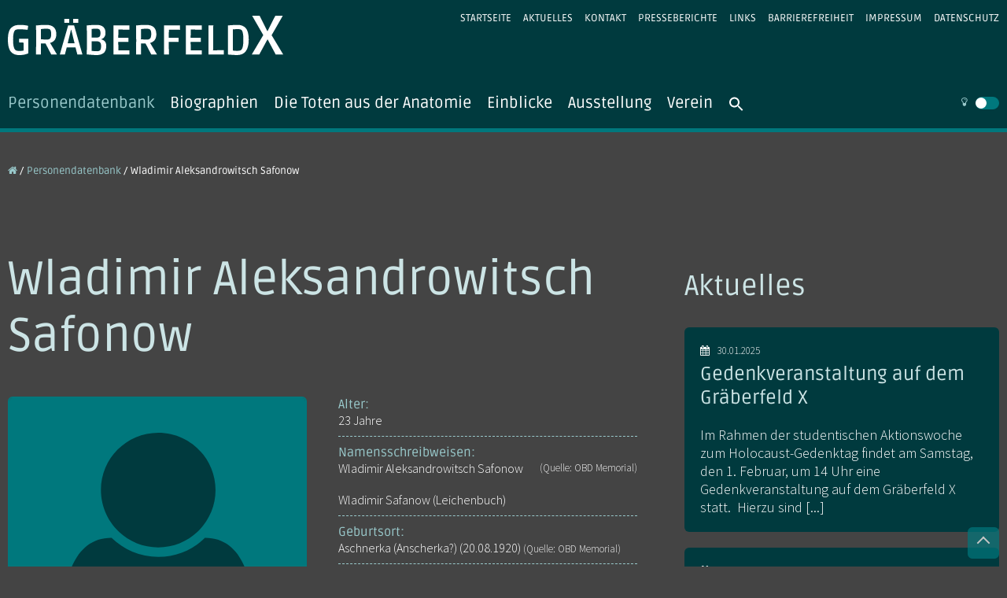

--- FILE ---
content_type: text/html; charset=UTF-8
request_url: https://graeberfeldx.de/personen/wladimir-aleksandrowitsch-safonow/
body_size: 9167
content:
<!DOCTYPE html>
<!--
*********************************************************************************
* So, du hast es also in den Quelltext geschafft,                               *
* vielleicht weil dir ein Fehler in der Website-Programmierung aufgefallen ist? *
* Oder weil du wissen willst, wer die Seiten gestaltet hat? In beiden Fällen    *
* freue ich mich, wenn du mich kontaktierst.                                    *
*                                                                               *
* WEBDESIGN & CODING:                                                           *
* MATTHIAS LEHR – KOMMUNIKATIONSDESIGN                                          *
* Karlsruhe, 2021                                                               *
* info@matthiaslehr.de                                                          *
*********************************************************************************
-->
<html lang="de">
<head>
<meta charset="UTF-8">
<meta http-equiv="X-UA-Compatible" content="IE=edge">
<meta name="viewport" content="width=device-width, initial-scale=1.0">
<meta name="HandheldFriendly" content="true">
<meta name="keywords" content="Gräberfeld X, Tübingen, Forschung, Nationalsozialismus">
<meta name="description" content="Website des gemeinsamen Forschungsprojekts »Gräberfeld X« von Stadt und Universität Tübingen.">
<link rel="profile" href="http://gmpg.org/xfn/11">
<link rel="apple-touch-icon" href="https://graeberfeldx.de/cms/wp-content/themes/gfx_newest/images/apple-icon.png">
<link rel="android-touch-icon" href="https://graeberfeldx.de/cms/wp-content/themes/gfx_newest/images/android-icon.png">
<link rel="icon" href="https://graeberfeldx.de/cms/wp-content/themes/gfx_newest/images/favicon.ico">
<title>Wladimir Aleksandrowitsch Safonow &#8211; Gräberfeld X</title>
<meta name='robots' content='max-image-preview:large' />
<style>img:is([sizes="auto" i], [sizes^="auto," i]) { contain-intrinsic-size: 3000px 1500px }</style>
<link rel='stylesheet' id='wp-block-library-css' href='//graeberfeldx.de/cms/wp-content/cache/wpfc-minified/kp6igvqa/fqf5r.css' type='text/css' media='all' />
<style id='classic-theme-styles-inline-css' type='text/css'>
/*! This file is auto-generated */
.wp-block-button__link{color:#fff;background-color:#32373c;border-radius:9999px;box-shadow:none;text-decoration:none;padding:calc(.667em + 2px) calc(1.333em + 2px);font-size:1.125em}.wp-block-file__button{background:#32373c;color:#fff;text-decoration:none}
</style>
<style id='global-styles-inline-css' type='text/css'>
:root{--wp--preset--aspect-ratio--square: 1;--wp--preset--aspect-ratio--4-3: 4/3;--wp--preset--aspect-ratio--3-4: 3/4;--wp--preset--aspect-ratio--3-2: 3/2;--wp--preset--aspect-ratio--2-3: 2/3;--wp--preset--aspect-ratio--16-9: 16/9;--wp--preset--aspect-ratio--9-16: 9/16;--wp--preset--color--black: #000000;--wp--preset--color--cyan-bluish-gray: #abb8c3;--wp--preset--color--white: #ffffff;--wp--preset--color--pale-pink: #f78da7;--wp--preset--color--vivid-red: #cf2e2e;--wp--preset--color--luminous-vivid-orange: #ff6900;--wp--preset--color--luminous-vivid-amber: #fcb900;--wp--preset--color--light-green-cyan: #7bdcb5;--wp--preset--color--vivid-green-cyan: #00d084;--wp--preset--color--pale-cyan-blue: #8ed1fc;--wp--preset--color--vivid-cyan-blue: #0693e3;--wp--preset--color--vivid-purple: #9b51e0;--wp--preset--gradient--vivid-cyan-blue-to-vivid-purple: linear-gradient(135deg,rgba(6,147,227,1) 0%,rgb(155,81,224) 100%);--wp--preset--gradient--light-green-cyan-to-vivid-green-cyan: linear-gradient(135deg,rgb(122,220,180) 0%,rgb(0,208,130) 100%);--wp--preset--gradient--luminous-vivid-amber-to-luminous-vivid-orange: linear-gradient(135deg,rgba(252,185,0,1) 0%,rgba(255,105,0,1) 100%);--wp--preset--gradient--luminous-vivid-orange-to-vivid-red: linear-gradient(135deg,rgba(255,105,0,1) 0%,rgb(207,46,46) 100%);--wp--preset--gradient--very-light-gray-to-cyan-bluish-gray: linear-gradient(135deg,rgb(238,238,238) 0%,rgb(169,184,195) 100%);--wp--preset--gradient--cool-to-warm-spectrum: linear-gradient(135deg,rgb(74,234,220) 0%,rgb(151,120,209) 20%,rgb(207,42,186) 40%,rgb(238,44,130) 60%,rgb(251,105,98) 80%,rgb(254,248,76) 100%);--wp--preset--gradient--blush-light-purple: linear-gradient(135deg,rgb(255,206,236) 0%,rgb(152,150,240) 100%);--wp--preset--gradient--blush-bordeaux: linear-gradient(135deg,rgb(254,205,165) 0%,rgb(254,45,45) 50%,rgb(107,0,62) 100%);--wp--preset--gradient--luminous-dusk: linear-gradient(135deg,rgb(255,203,112) 0%,rgb(199,81,192) 50%,rgb(65,88,208) 100%);--wp--preset--gradient--pale-ocean: linear-gradient(135deg,rgb(255,245,203) 0%,rgb(182,227,212) 50%,rgb(51,167,181) 100%);--wp--preset--gradient--electric-grass: linear-gradient(135deg,rgb(202,248,128) 0%,rgb(113,206,126) 100%);--wp--preset--gradient--midnight: linear-gradient(135deg,rgb(2,3,129) 0%,rgb(40,116,252) 100%);--wp--preset--font-size--small: 13px;--wp--preset--font-size--medium: 20px;--wp--preset--font-size--large: 36px;--wp--preset--font-size--x-large: 42px;--wp--preset--spacing--20: 0.44rem;--wp--preset--spacing--30: 0.67rem;--wp--preset--spacing--40: 1rem;--wp--preset--spacing--50: 1.5rem;--wp--preset--spacing--60: 2.25rem;--wp--preset--spacing--70: 3.38rem;--wp--preset--spacing--80: 5.06rem;--wp--preset--shadow--natural: 6px 6px 9px rgba(0, 0, 0, 0.2);--wp--preset--shadow--deep: 12px 12px 50px rgba(0, 0, 0, 0.4);--wp--preset--shadow--sharp: 6px 6px 0px rgba(0, 0, 0, 0.2);--wp--preset--shadow--outlined: 6px 6px 0px -3px rgba(255, 255, 255, 1), 6px 6px rgba(0, 0, 0, 1);--wp--preset--shadow--crisp: 6px 6px 0px rgba(0, 0, 0, 1);}:where(.is-layout-flex){gap: 0.5em;}:where(.is-layout-grid){gap: 0.5em;}body .is-layout-flex{display: flex;}.is-layout-flex{flex-wrap: wrap;align-items: center;}.is-layout-flex > :is(*, div){margin: 0;}body .is-layout-grid{display: grid;}.is-layout-grid > :is(*, div){margin: 0;}:where(.wp-block-columns.is-layout-flex){gap: 2em;}:where(.wp-block-columns.is-layout-grid){gap: 2em;}:where(.wp-block-post-template.is-layout-flex){gap: 1.25em;}:where(.wp-block-post-template.is-layout-grid){gap: 1.25em;}.has-black-color{color: var(--wp--preset--color--black) !important;}.has-cyan-bluish-gray-color{color: var(--wp--preset--color--cyan-bluish-gray) !important;}.has-white-color{color: var(--wp--preset--color--white) !important;}.has-pale-pink-color{color: var(--wp--preset--color--pale-pink) !important;}.has-vivid-red-color{color: var(--wp--preset--color--vivid-red) !important;}.has-luminous-vivid-orange-color{color: var(--wp--preset--color--luminous-vivid-orange) !important;}.has-luminous-vivid-amber-color{color: var(--wp--preset--color--luminous-vivid-amber) !important;}.has-light-green-cyan-color{color: var(--wp--preset--color--light-green-cyan) !important;}.has-vivid-green-cyan-color{color: var(--wp--preset--color--vivid-green-cyan) !important;}.has-pale-cyan-blue-color{color: var(--wp--preset--color--pale-cyan-blue) !important;}.has-vivid-cyan-blue-color{color: var(--wp--preset--color--vivid-cyan-blue) !important;}.has-vivid-purple-color{color: var(--wp--preset--color--vivid-purple) !important;}.has-black-background-color{background-color: var(--wp--preset--color--black) !important;}.has-cyan-bluish-gray-background-color{background-color: var(--wp--preset--color--cyan-bluish-gray) !important;}.has-white-background-color{background-color: var(--wp--preset--color--white) !important;}.has-pale-pink-background-color{background-color: var(--wp--preset--color--pale-pink) !important;}.has-vivid-red-background-color{background-color: var(--wp--preset--color--vivid-red) !important;}.has-luminous-vivid-orange-background-color{background-color: var(--wp--preset--color--luminous-vivid-orange) !important;}.has-luminous-vivid-amber-background-color{background-color: var(--wp--preset--color--luminous-vivid-amber) !important;}.has-light-green-cyan-background-color{background-color: var(--wp--preset--color--light-green-cyan) !important;}.has-vivid-green-cyan-background-color{background-color: var(--wp--preset--color--vivid-green-cyan) !important;}.has-pale-cyan-blue-background-color{background-color: var(--wp--preset--color--pale-cyan-blue) !important;}.has-vivid-cyan-blue-background-color{background-color: var(--wp--preset--color--vivid-cyan-blue) !important;}.has-vivid-purple-background-color{background-color: var(--wp--preset--color--vivid-purple) !important;}.has-black-border-color{border-color: var(--wp--preset--color--black) !important;}.has-cyan-bluish-gray-border-color{border-color: var(--wp--preset--color--cyan-bluish-gray) !important;}.has-white-border-color{border-color: var(--wp--preset--color--white) !important;}.has-pale-pink-border-color{border-color: var(--wp--preset--color--pale-pink) !important;}.has-vivid-red-border-color{border-color: var(--wp--preset--color--vivid-red) !important;}.has-luminous-vivid-orange-border-color{border-color: var(--wp--preset--color--luminous-vivid-orange) !important;}.has-luminous-vivid-amber-border-color{border-color: var(--wp--preset--color--luminous-vivid-amber) !important;}.has-light-green-cyan-border-color{border-color: var(--wp--preset--color--light-green-cyan) !important;}.has-vivid-green-cyan-border-color{border-color: var(--wp--preset--color--vivid-green-cyan) !important;}.has-pale-cyan-blue-border-color{border-color: var(--wp--preset--color--pale-cyan-blue) !important;}.has-vivid-cyan-blue-border-color{border-color: var(--wp--preset--color--vivid-cyan-blue) !important;}.has-vivid-purple-border-color{border-color: var(--wp--preset--color--vivid-purple) !important;}.has-vivid-cyan-blue-to-vivid-purple-gradient-background{background: var(--wp--preset--gradient--vivid-cyan-blue-to-vivid-purple) !important;}.has-light-green-cyan-to-vivid-green-cyan-gradient-background{background: var(--wp--preset--gradient--light-green-cyan-to-vivid-green-cyan) !important;}.has-luminous-vivid-amber-to-luminous-vivid-orange-gradient-background{background: var(--wp--preset--gradient--luminous-vivid-amber-to-luminous-vivid-orange) !important;}.has-luminous-vivid-orange-to-vivid-red-gradient-background{background: var(--wp--preset--gradient--luminous-vivid-orange-to-vivid-red) !important;}.has-very-light-gray-to-cyan-bluish-gray-gradient-background{background: var(--wp--preset--gradient--very-light-gray-to-cyan-bluish-gray) !important;}.has-cool-to-warm-spectrum-gradient-background{background: var(--wp--preset--gradient--cool-to-warm-spectrum) !important;}.has-blush-light-purple-gradient-background{background: var(--wp--preset--gradient--blush-light-purple) !important;}.has-blush-bordeaux-gradient-background{background: var(--wp--preset--gradient--blush-bordeaux) !important;}.has-luminous-dusk-gradient-background{background: var(--wp--preset--gradient--luminous-dusk) !important;}.has-pale-ocean-gradient-background{background: var(--wp--preset--gradient--pale-ocean) !important;}.has-electric-grass-gradient-background{background: var(--wp--preset--gradient--electric-grass) !important;}.has-midnight-gradient-background{background: var(--wp--preset--gradient--midnight) !important;}.has-small-font-size{font-size: var(--wp--preset--font-size--small) !important;}.has-medium-font-size{font-size: var(--wp--preset--font-size--medium) !important;}.has-large-font-size{font-size: var(--wp--preset--font-size--large) !important;}.has-x-large-font-size{font-size: var(--wp--preset--font-size--x-large) !important;}
:where(.wp-block-post-template.is-layout-flex){gap: 1.25em;}:where(.wp-block-post-template.is-layout-grid){gap: 1.25em;}
:where(.wp-block-columns.is-layout-flex){gap: 2em;}:where(.wp-block-columns.is-layout-grid){gap: 2em;}
:root :where(.wp-block-pullquote){font-size: 1.5em;line-height: 1.6;}
</style>
<link rel='stylesheet' id='ivory-search-styles-css' href='//graeberfeldx.de/cms/wp-content/cache/wpfc-minified/d4rxb38o/fqf5r.css' type='text/css' media='all' />
<link rel='stylesheet' id='search-filter-plugin-styles-css' href='//graeberfeldx.de/cms/wp-content/cache/wpfc-minified/fr4la4vv/fqf5r.css' type='text/css' media='all' />
<link rel='stylesheet' id='my_styles-css' href='//graeberfeldx.de/cms/wp-content/cache/wpfc-minified/1pr5ubyl/fqf5r.css' type='text/css' media='all' />
<script type="text/javascript" src="https://graeberfeldx.de/cms/wp-includes/js/jquery/jquery.min.js?ver=3.7.1" id="jquery-core-js"></script>
<script type="text/javascript" id="search-filter-plugin-build-js-extra">
/* <![CDATA[ */
var SF_LDATA = {"ajax_url":"https:\/\/graeberfeldx.de\/cms\/wp-admin\/admin-ajax.php","home_url":"https:\/\/graeberfeldx.de\/","extensions":[]};
/* ]]> */
</script>
<script type="text/javascript" src="https://graeberfeldx.de/cms/wp-content/plugins/search-filter-pro/public/assets/js/search-filter-build.min.js?ver=2.5.20" id="search-filter-plugin-build-js"></script>
<script type="text/javascript" src="https://graeberfeldx.de/cms/wp-content/plugins/search-filter-pro/public/assets/js/chosen.jquery.min.js?ver=2.5.20" id="search-filter-plugin-chosen-js"></script>
<link rel="https://api.w.org/" href="https://graeberfeldx.de/wp-json/" /><link rel="canonical" href="https://graeberfeldx.de/personen/wladimir-aleksandrowitsch-safonow/" />
<link rel="alternate" title="oEmbed (JSON)" type="application/json+oembed" href="https://graeberfeldx.de/wp-json/oembed/1.0/embed?url=https%3A%2F%2Fgraeberfeldx.de%2Fpersonen%2Fwladimir-aleksandrowitsch-safonow%2F" />
<link rel="alternate" title="oEmbed (XML)" type="text/xml+oembed" href="https://graeberfeldx.de/wp-json/oembed/1.0/embed?url=https%3A%2F%2Fgraeberfeldx.de%2Fpersonen%2Fwladimir-aleksandrowitsch-safonow%2F&#038;format=xml" />
<!-- Analytics by WP Statistics - https://wp-statistics.com -->
<style type="text/css" media="screen">.is-menu path.search-icon-path { fill: #ffffff;}body .popup-search-close:after, body .search-close:after { border-color: #ffffff;}body .popup-search-close:before, body .search-close:before { border-color: #ffffff;}</style>			<style type="text/css">
.is-form-id-2795 .is-search-submit:focus,
.is-form-id-2795 .is-search-submit:hover,
.is-form-id-2795 .is-search-submit,
.is-form-id-2795 .is-search-icon {
color: #ffffff !important;                        			}
.is-form-id-2795 .is-search-submit path {
fill: #ffffff !important;            	}
</style>
</head>
<body ontouchstart="" class="person-template-default single single-person postid-652 gfx_newest person-wladimir-aleksandrowitsch-safonow">
<div class="site-header">
<!-- MOBILE NAV -->
<nav class="navigation navigation--mobile">
<div class="nav-icon">
<span></span>
<span></span>
<span></span>
<div class="nav-icon__name">Menü</div>
</div>
<div class="container">
<ul id="menu-primary" class="menu"><li id="menu-item-839" class="menu-item menu-item-type-post_type menu-item-object-page menu-item-839 current-menu-item"><a href="https://graeberfeldx.de/personendatenbank/">Personendatenbank</a></li>
<li id="menu-item-217" class="menu-item menu-item-type-post_type menu-item-object-page menu-item-217"><a href="https://graeberfeldx.de/personendatenbank/biographien/">Biographien</a></li>
<li id="menu-item-46" class="menu-item menu-item-type-post_type menu-item-object-page menu-item-has-children menu-item-46"><a href="https://graeberfeldx.de/die-toten-aus-der-anatomie/">Die Toten aus der Anatomie</a>
<ul class="sub-menu">
<li id="menu-item-2676" class="menu-item menu-item-type-post_type menu-item-object-page menu-item-2676"><a href="https://graeberfeldx.de/die-toten-aus-der-anatomie/">Die Toten aus der Anatomie</a></li>
<li id="menu-item-106" class="menu-item menu-item-type-post_type menu-item-object-page menu-item-106"><a href="https://graeberfeldx.de/die-toten-aus-der-anatomie/insassen-des-arbeitshauses-vaihingen/">Insassen des »Arbeitshauses Vaihingen«</a></li>
<li id="menu-item-108" class="menu-item menu-item-type-post_type menu-item-object-page menu-item-108"><a href="https://graeberfeldx.de/die-toten-aus-der-anatomie/kriegsgefangene/">Kriegsgefangene</a></li>
<li id="menu-item-107" class="menu-item menu-item-type-post_type menu-item-object-page menu-item-107"><a href="https://graeberfeldx.de/die-toten-aus-der-anatomie/hingerichtete-und-exekutierte/">Hingerichtete und Exekutierte</a></li>
<li id="menu-item-105" class="menu-item menu-item-type-post_type menu-item-object-page menu-item-105"><a href="https://graeberfeldx.de/die-toten-aus-der-anatomie/gefaengnisinsassen/">Gefängnisinsassen</a></li>
<li id="menu-item-261" class="menu-item menu-item-type-post_type menu-item-object-page menu-item-261"><a href="https://graeberfeldx.de/die-toten-aus-der-anatomie/durch-suizid-verstorbene/">Durch Suizid Verstorbene</a></li>
<li id="menu-item-2019" class="menu-item menu-item-type-post_type menu-item-object-page menu-item-2019"><a href="https://graeberfeldx.de/die-toten-aus-der-anatomie/ortsarme/">»Ortsarme«</a></li>
</ul>
</li>
<li id="menu-item-83" class="menu-item menu-item-type-post_type menu-item-object-page menu-item-has-children menu-item-83"><a href="https://graeberfeldx.de/einblicke/">Einblicke</a>
<ul class="sub-menu">
<li id="menu-item-2686" class="menu-item menu-item-type-post_type menu-item-object-page menu-item-2686"><a href="https://graeberfeldx.de/einblicke/">Einblicke</a></li>
<li id="menu-item-2971" class="menu-item menu-item-type-post_type menu-item-object-page menu-item-2971"><a href="https://graeberfeldx.de/einblicke/das-graeberfeld-x-als-gedenkstaette/">Das Gräberfeld X als Gedenkstätte</a></li>
<li id="menu-item-2890" class="menu-item menu-item-type-post_type menu-item-object-page menu-item-2890"><a href="https://graeberfeldx.de/einblicke/gedenkveranstaltungen/">Gedenkenveranstaltungen</a></li>
<li id="menu-item-2681" class="menu-item menu-item-type-post_type menu-item-object-page menu-item-2681"><a href="https://graeberfeldx.de/einblicke/tagung-vernetztes-gedenken/">Tagung »Vernetztes Gedenken«</a></li>
<li id="menu-item-2181" class="menu-item menu-item-type-post_type menu-item-object-page menu-item-2181"><a href="https://graeberfeldx.de/einblicke/tagung-ns-opfer-probleme-und-potenziale-eines-erinnerungspolitischen-grundbegriffs/">Tagung »NS-Opfer«</a></li>
<li id="menu-item-144" class="menu-item menu-item-type-post_type menu-item-object-page menu-item-144"><a href="https://graeberfeldx.de/einblicke/anatomie-im-ns/">Anatomie im NS</a></li>
<li id="menu-item-464" class="menu-item menu-item-type-post_type menu-item-object-page menu-item-464"><a href="https://graeberfeldx.de/einblicke/human-remains/">Human Remains</a></li>
<li id="menu-item-2562" class="menu-item menu-item-type-post_type menu-item-object-page menu-item-2562"><a href="https://graeberfeldx.de/einblicke/archiv/">Archiv</a></li>
</ul>
</li>
<li id="menu-item-2632" class="menu-item menu-item-type-post_type menu-item-object-page menu-item-has-children menu-item-2632"><a href="https://graeberfeldx.de/ausstellung/">Ausstellung</a>
<ul class="sub-menu">
<li id="menu-item-2554" class="menu-item menu-item-type-post_type menu-item-object-page menu-item-2554"><a href="https://graeberfeldx.de/ausstellung/">»Entgrenzte Anatomie«</a></li>
<li id="menu-item-2555" class="menu-item menu-item-type-post_type menu-item-object-page menu-item-2555"><a href="https://graeberfeldx.de/ausstellung/katalog/">Katalog</a></li>
<li id="menu-item-2556" class="menu-item menu-item-type-post_type menu-item-object-page menu-item-2556"><a href="https://graeberfeldx.de/ausstellung/termine/">Termine</a></li>
<li id="menu-item-2675" class="menu-item menu-item-type-custom menu-item-object-custom menu-item-2675"><a href="/blog">Blog</a></li>
</ul>
</li>
<li id="menu-item-3200" class="menu-item menu-item-type-post_type menu-item-object-page menu-item-3200"><a href="https://graeberfeldx.de/initiative-erinnerungsort-graeberfeld-x/">Verein</a></li>
<li class=" astm-search-menu is-menu is-dropdown menu-item"><a href="#" role="button" aria-label="Search Icon Link"><svg width="20" height="20" class="search-icon" role="img" viewBox="2 9 20 5" focusable="false" aria-label="Search">
<path class="search-icon-path" d="M15.5 14h-.79l-.28-.27C15.41 12.59 16 11.11 16 9.5 16 5.91 13.09 3 9.5 3S3 5.91 3 9.5 5.91 16 9.5 16c1.61 0 3.09-.59 4.23-1.57l.27.28v.79l5 4.99L20.49 19l-4.99-5zm-6 0C7.01 14 5 11.99 5 9.5S7.01 5 9.5 5 14 7.01 14 9.5 11.99 14 9.5 14z"></path></svg></a><form data-min-no-for-search=1 data-result-box-max-height=400 data-form-id=2795 class="is-search-form is-form-style is-form-style-2 is-form-id-2795 is-ajax-search" action="https://graeberfeldx.de/" method="get" role="search" ><label for="is-search-input-2795"><span class="is-screen-reader-text">Search for:</span><input  type="search" id="is-search-input-2795" name="s" value="" class="is-search-input" placeholder="Suchbegriff eingeben" autocomplete=off /><span class="is-loader-image" style="display: none;background-image:url(https://graeberfeldx.de/cms/wp-content/plugins/add-search-to-menu/public/images/spinner.gif);" ></span></label><input type="hidden" name="id" value="2795" /></form></li></ul>				</div>
<div class="theme-switch">
<div class="switch"></div>
</div>
</nav>
<div class="wrapper">
<h1 class="brand">
<a class="brand__link" href="https://graeberfeldx.de/">
Gräberfeld X					</a>
</h1>
<!-- DESKTOP NAV -->
<nav class="navigation navigation--primary navigation--horizontal">
<ul id="menu-primary-1" class="menu"><li class="menu-item menu-item-type-post_type menu-item-object-page menu-item-839 current-menu-item"><a href="https://graeberfeldx.de/personendatenbank/">Personendatenbank</a></li>
<li class="menu-item menu-item-type-post_type menu-item-object-page menu-item-217"><a href="https://graeberfeldx.de/personendatenbank/biographien/">Biographien</a></li>
<li class="menu-item menu-item-type-post_type menu-item-object-page menu-item-has-children menu-item-46"><a href="https://graeberfeldx.de/die-toten-aus-der-anatomie/">Die Toten aus der Anatomie</a>
<ul class="sub-menu">
<li class="menu-item menu-item-type-post_type menu-item-object-page menu-item-2676"><a href="https://graeberfeldx.de/die-toten-aus-der-anatomie/">Die Toten aus der Anatomie</a></li>
<li class="menu-item menu-item-type-post_type menu-item-object-page menu-item-106"><a href="https://graeberfeldx.de/die-toten-aus-der-anatomie/insassen-des-arbeitshauses-vaihingen/">Insassen des »Arbeitshauses Vaihingen«</a></li>
<li class="menu-item menu-item-type-post_type menu-item-object-page menu-item-108"><a href="https://graeberfeldx.de/die-toten-aus-der-anatomie/kriegsgefangene/">Kriegsgefangene</a></li>
<li class="menu-item menu-item-type-post_type menu-item-object-page menu-item-107"><a href="https://graeberfeldx.de/die-toten-aus-der-anatomie/hingerichtete-und-exekutierte/">Hingerichtete und Exekutierte</a></li>
<li class="menu-item menu-item-type-post_type menu-item-object-page menu-item-105"><a href="https://graeberfeldx.de/die-toten-aus-der-anatomie/gefaengnisinsassen/">Gefängnisinsassen</a></li>
<li class="menu-item menu-item-type-post_type menu-item-object-page menu-item-261"><a href="https://graeberfeldx.de/die-toten-aus-der-anatomie/durch-suizid-verstorbene/">Durch Suizid Verstorbene</a></li>
<li class="menu-item menu-item-type-post_type menu-item-object-page menu-item-2019"><a href="https://graeberfeldx.de/die-toten-aus-der-anatomie/ortsarme/">»Ortsarme«</a></li>
</ul>
</li>
<li class="menu-item menu-item-type-post_type menu-item-object-page menu-item-has-children menu-item-83"><a href="https://graeberfeldx.de/einblicke/">Einblicke</a>
<ul class="sub-menu">
<li class="menu-item menu-item-type-post_type menu-item-object-page menu-item-2686"><a href="https://graeberfeldx.de/einblicke/">Einblicke</a></li>
<li class="menu-item menu-item-type-post_type menu-item-object-page menu-item-2971"><a href="https://graeberfeldx.de/einblicke/das-graeberfeld-x-als-gedenkstaette/">Das Gräberfeld X als Gedenkstätte</a></li>
<li class="menu-item menu-item-type-post_type menu-item-object-page menu-item-2890"><a href="https://graeberfeldx.de/einblicke/gedenkveranstaltungen/">Gedenkenveranstaltungen</a></li>
<li class="menu-item menu-item-type-post_type menu-item-object-page menu-item-2681"><a href="https://graeberfeldx.de/einblicke/tagung-vernetztes-gedenken/">Tagung »Vernetztes Gedenken«</a></li>
<li class="menu-item menu-item-type-post_type menu-item-object-page menu-item-2181"><a href="https://graeberfeldx.de/einblicke/tagung-ns-opfer-probleme-und-potenziale-eines-erinnerungspolitischen-grundbegriffs/">Tagung »NS-Opfer«</a></li>
<li class="menu-item menu-item-type-post_type menu-item-object-page menu-item-144"><a href="https://graeberfeldx.de/einblicke/anatomie-im-ns/">Anatomie im NS</a></li>
<li class="menu-item menu-item-type-post_type menu-item-object-page menu-item-464"><a href="https://graeberfeldx.de/einblicke/human-remains/">Human Remains</a></li>
<li class="menu-item menu-item-type-post_type menu-item-object-page menu-item-2562"><a href="https://graeberfeldx.de/einblicke/archiv/">Archiv</a></li>
</ul>
</li>
<li class="menu-item menu-item-type-post_type menu-item-object-page menu-item-has-children menu-item-2632"><a href="https://graeberfeldx.de/ausstellung/">Ausstellung</a>
<ul class="sub-menu">
<li class="menu-item menu-item-type-post_type menu-item-object-page menu-item-2554"><a href="https://graeberfeldx.de/ausstellung/">»Entgrenzte Anatomie«</a></li>
<li class="menu-item menu-item-type-post_type menu-item-object-page menu-item-2555"><a href="https://graeberfeldx.de/ausstellung/katalog/">Katalog</a></li>
<li class="menu-item menu-item-type-post_type menu-item-object-page menu-item-2556"><a href="https://graeberfeldx.de/ausstellung/termine/">Termine</a></li>
<li class="menu-item menu-item-type-custom menu-item-object-custom menu-item-2675"><a href="/blog">Blog</a></li>
</ul>
</li>
<li class="menu-item menu-item-type-post_type menu-item-object-page menu-item-3200"><a href="https://graeberfeldx.de/initiative-erinnerungsort-graeberfeld-x/">Verein</a></li>
<li class=" astm-search-menu is-menu is-dropdown menu-item"><a href="#" role="button" aria-label="Search Icon Link"><svg width="20" height="20" class="search-icon" role="img" viewBox="2 9 20 5" focusable="false" aria-label="Search">
<path class="search-icon-path" d="M15.5 14h-.79l-.28-.27C15.41 12.59 16 11.11 16 9.5 16 5.91 13.09 3 9.5 3S3 5.91 3 9.5 5.91 16 9.5 16c1.61 0 3.09-.59 4.23-1.57l.27.28v.79l5 4.99L20.49 19l-4.99-5zm-6 0C7.01 14 5 11.99 5 9.5S7.01 5 9.5 5 14 7.01 14 9.5 11.99 14 9.5 14z"></path></svg></a><form data-min-no-for-search=1 data-result-box-max-height=400 data-form-id=2795 class="is-search-form is-form-style is-form-style-2 is-form-id-2795 is-ajax-search" action="https://graeberfeldx.de/" method="get" role="search" ><label for="is-search-input-2795"><span class="is-screen-reader-text">Search for:</span><input  type="search" id="is-search-input-2795" name="s" value="" class="is-search-input" placeholder="Suchbegriff eingeben" autocomplete=off /><span class="is-loader-image" style="display: none;background-image:url(https://graeberfeldx.de/cms/wp-content/plugins/add-search-to-menu/public/images/spinner.gif);" ></span></label><input type="hidden" name="id" value="2795" /></form></li></ul>					<div class="theme-switch">
<div class="switch"></div>
</div>
</nav>
<nav class="navigation navigation--secondary navigation--horizontal">
<ul id="menu-secondary" class="menu"><li id="menu-item-155" class="menu-item menu-item-type-post_type menu-item-object-page menu-item-home menu-item-155"><a href="https://graeberfeldx.de/">Startseite</a></li>
<li id="menu-item-1922" class="menu-item menu-item-type-taxonomy menu-item-object-category menu-item-1922"><a href="https://graeberfeldx.de/aktuelles/">Aktuelles</a></li>
<li id="menu-item-171" class="menu-item menu-item-type-post_type menu-item-object-page menu-item-171"><a href="https://graeberfeldx.de/kontakt/">Kontakt</a></li>
<li id="menu-item-766" class="menu-item menu-item-type-post_type menu-item-object-page menu-item-766"><a href="https://graeberfeldx.de/presseberichte/">Presseberichte</a></li>
<li id="menu-item-168" class="menu-item menu-item-type-post_type menu-item-object-page menu-item-168"><a href="https://graeberfeldx.de/links/">Links</a></li>
<li id="menu-item-447" class="menu-item menu-item-type-post_type menu-item-object-page menu-item-447"><a href="https://graeberfeldx.de/barrierefreiheit/">Barrierefreiheit</a></li>
<li id="menu-item-167" class="menu-item menu-item-type-post_type menu-item-object-page menu-item-167"><a href="https://graeberfeldx.de/impressum/">Impressum</a></li>
<li id="menu-item-172" class="menu-item menu-item-type-post_type menu-item-object-page menu-item-privacy-policy menu-item-172"><a rel="privacy-policy" href="https://graeberfeldx.de/datenschutzerklaerung/">Datenschutz</a></li>
</ul>				</nav>
</div>
</div>    <div class="main-content">
<section class="page-section" data-aos="fade-up">
<div class="wrapper">
<div class="grid grid--2-1">
<div class="main-column">
<div class="breadcrumb">
<a href="https://graeberfeldx.de/"><i class="fa fa-home" aria-hidden="true"></i></a> / <a href="https://graeberfeldx.de/personendatenbank/">Personendatenbank</a> / Wladimir Aleksandrowitsch Safonow                    </div>
<div class="title-skyline">
</div>
<h1>Wladimir Aleksandrowitsch Safonow</h1>
<div class="bio">
<div class="grid grid--1-1 bio__header">
<img class="portrait" title="Kein Portraitfoto vorhanden" alt="Kein Portraitfoto vorhanden" src="https://graeberfeldx.de/cms/wp-content/themes/gfx_newest/images/portrait_fallback.svg">
<dl class="biolist__data">
<!-- Berechnung Lebensdaten und Alter -->
<!-- ALTER -->
<dt>Alter:</dt>
<dd>
23 Jahre                                    </dd>
<!-- NAMEN ALTERNATIVEN -->
<dt>Namensschreibweisen:</dt>
<dd>
Wladimir Aleksandrowitsch Safonow<span class='small floatright'> (Quelle: OBD Memorial)</span><br class='clear'><br>Wladimir Safanow (Leichenbuch)											</dd>
<!-- GEBURTSORT -->
<dt>Geburtsort:</dt>
<dd>
Aschnerka (Anscherka?)                                         (20.08.1920)                                        <span class='small'> (Quelle: OBD Memorial)</span><br class='clear'>                                                                                                                                                            </dd>
<!-- TODESORT -->
<dt>Todesort:</dt>
<dd>
Tübingen                                        /Lazarett                                         (12.12.1943)                                        <span class='small floatright'> (Quelle: Leichenbuch)</span><br class='clear'>                                    </dd>
<!-- TODESURSACHE -->
<dt>Todesursache:</dt>
<dd>
"bei Fluchtversuch erschossen"                                            <span class='small floatright'> (Quelle: Leichenbuch)</span><br class='clear'>                                        </dd>
<!-- STAATSANGEHÖRIGKEIT -->
<dt>Nationalität:</dt>
<dd>
Russland<span class='small floatright'> (Quelle: OBD Memorial)</span>                                    </dd>
<!-- ZUORDNUNG -->
<dt>Zuordnung:</dt>
<dd>
Kriegsgefangene                                    </dd>
<!-- FÜR KRIEGSGEFANGENE -->
<dt>Ort der Gefangennahme:</dt>
<dd>
Minsk (22.02.1942)                                         </dd>
<!-- AUFENTHALTE -->
<!-- GERICHT -->
<!-- Quellen -->
</dl>
</div>
</div>
</div>
<div class="sidebar">
<!-- AKTUELLES -->
<div class="marginalien marginalien--aktuelles">
<h2 class="">Aktuelles</h2>
<div class="marginalien__item">
<div class="marginalien__date">
<i class="fa fa-calendar"></i>30.01.2025                </div>
<div class="marginalien__title">
<h3><a href="https://graeberfeldx.de/aktuelles/gedenkveranstaltung-auf-dem-graeberfeld-x/">Gedenkveranstaltung auf dem Gräberfeld X</a></h3>
</div>
<div class="marginalien__teaser">
Im Rahmen der studentischen Aktionswoche zum Holocaust-Gedenktag findet am Samstag, den 1. Februar, um 14 Uhr eine Gedenkveranstaltung auf dem Gräberfeld X statt.  Hierzu sind [...]                </div>
</div>
<div class="marginalien__item">
<div class="marginalien__date">
<i class="fa fa-calendar"></i>14.10.2024                </div>
<div class="marginalien__title">
<h3><a href="https://graeberfeldx.de/aktuelles/swr-beitrag-zu-koerperspenden/">SWR-Beitrag zu Körperspenden</a></h3>
</div>
<div class="marginalien__teaser">
Die WDR-Journalistin Juliane Krebs interessierte sich für den Umgang mit Körperspender:innen in der Bonner Anatomie. Bei ihren Recherchen wurde sie aber auch auf unsere Tübinger [...]                </div>
</div>
<div class="marginalien__item">
<div class="marginalien__date">
<i class="fa fa-calendar"></i>10.09.2024                </div>
<div class="marginalien__title">
<h3><a href="https://graeberfeldx.de/aktuelles/pressemeldung-ausstellung-erneut-verlaengert/">Pressemeldung: Ausstellung erneut verlängert!</a></h3>
</div>
<div class="marginalien__teaser">
Tübinger Anatomieausstellung wegen reger Nachfrage erneut verlängert Die Ausstellung „Entgrenzte Anatomie. Eine Tübinger Wissenschaft und der Nationalsozialismus“, die in der Alten Anatomie (Österbergstraße 3) in [...]                </div>
</div>
</div>
<!-- BIOS -->
<div class="marginalien marginalien--biographien">
<h2 class="">Neueste Biographien</h2>
<div class="marginalien__item grid grid--biosidebar">
<div class="col">
<a href="https://graeberfeldx.de/personen/herbert-lamboy/" title="Herbert Lamboy"><img width="700" height="700" src="https://graeberfeldx.de/cms/wp-content/uploads/Lamboy-letztes-Foto-700x700.png" class="marginalien__portrait wp-post-image" alt="Portraitfoto" decoding="async" loading="lazy" srcset="https://graeberfeldx.de/cms/wp-content/uploads/Lamboy-letztes-Foto-700x700.png 700w, https://graeberfeldx.de/cms/wp-content/uploads/Lamboy-letztes-Foto-150x150.png 150w" sizes="auto, (max-width: 700px) 100vw, 700px" /></a>
</div>
<div class="col">
<div class="marginalien__date">
1922 – 1943                </div>
<div class="marginalien__title">
<h3><a href="https://graeberfeldx.de/personen/herbert-lamboy/">Herbert Lamboy</a></h3>
</div>
<div class="marginalien__teaser">
<p>Herbert Lamboys früher Tod war mit Sicherheit nicht das Ergebnis eines »Unglücksfalles«, wie die Angehörigen im Sterbezettel verständlicherweise die wahren Hintergründe schamhaft zu verhüllen suchten.</p>
</div>
</div>
</div>
<div class="marginalien__item grid grid--biosidebar">
<div class="col">
<a href="https://graeberfeldx.de/personen/wilhelm-heinrich-sutter/" title="Wilhelm Heinrich Sutter"><img width="249" height="411" src="https://graeberfeldx.de/cms/wp-content/uploads/Foto-Wilhelm-Sutter.jpg" class="marginalien__portrait wp-post-image" alt="Portraitfoto" decoding="async" loading="lazy" srcset="https://graeberfeldx.de/cms/wp-content/uploads/Foto-Wilhelm-Sutter.jpg 249w, https://graeberfeldx.de/cms/wp-content/uploads/Foto-Wilhelm-Sutter-182x300.jpg 182w" sizes="auto, (max-width: 249px) 100vw, 249px" /></a>
</div>
<div class="col">
<div class="marginalien__date">
1862 – 1938                </div>
<div class="marginalien__title">
<h3><a href="https://graeberfeldx.de/personen/wilhelm-heinrich-sutter/">Wilhelm Heinrich Sutter</a></h3>
</div>
<div class="marginalien__teaser">
<p>»Die Zukunft macht ihm wenig Sorgen. Außer seiner möglichst baldigen Freiheit äußert er keine Wünsche«.</p>
</div>
</div>
</div>
<div class="marginalien__item grid grid--biosidebar">
<div class="col">
<a href="https://graeberfeldx.de/personen/antoni-mydynski/" title="Antoni Mydyński"><img width="700" height="700" src="https://graeberfeldx.de/cms/wp-content/uploads/Stolperstein-Midinski-700x700.jpg" class="marginalien__portrait wp-post-image" alt="Portraitfoto" decoding="async" loading="lazy" srcset="https://graeberfeldx.de/cms/wp-content/uploads/Stolperstein-Midinski-700x700.jpg 700w, https://graeberfeldx.de/cms/wp-content/uploads/Stolperstein-Midinski-150x150.jpg 150w" sizes="auto, (max-width: 700px) 100vw, 700px" /></a>
</div>
<div class="col">
<div class="marginalien__date">
1898 – 1943                </div>
<div class="marginalien__title">
<h3><a href="https://graeberfeldx.de/personen/antoni-mydynski/">Antoni Mydyński</a></h3>
</div>
<div class="marginalien__teaser">
<p>Antoni Mydyński war ein Zwangsarbeiter aus dem Westen der Ukraine, der im Amtsgericht nach Schlägen eines Wärters starb. Die Todesursache wurde vertuscht und erst nach 1945 aufgeklärt.</p>
</div>
</div>
</div>
</div>                    </div>
</div>
</div>
</section>
</div>
<footer class="site-footer">
<div class="wrapper">
<div class="grid grid--2-1">
<nav class="navigation navigation--secondary navigation--horizontal">
<ul id="menu-secondary-1" class="menu"><li class="menu-item menu-item-type-post_type menu-item-object-page menu-item-home menu-item-155"><a href="https://graeberfeldx.de/">Startseite</a></li>
<li class="menu-item menu-item-type-taxonomy menu-item-object-category menu-item-1922"><a href="https://graeberfeldx.de/aktuelles/">Aktuelles</a></li>
<li class="menu-item menu-item-type-post_type menu-item-object-page menu-item-171"><a href="https://graeberfeldx.de/kontakt/">Kontakt</a></li>
<li class="menu-item menu-item-type-post_type menu-item-object-page menu-item-766"><a href="https://graeberfeldx.de/presseberichte/">Presseberichte</a></li>
<li class="menu-item menu-item-type-post_type menu-item-object-page menu-item-168"><a href="https://graeberfeldx.de/links/">Links</a></li>
<li class="menu-item menu-item-type-post_type menu-item-object-page menu-item-447"><a href="https://graeberfeldx.de/barrierefreiheit/">Barrierefreiheit</a></li>
<li class="menu-item menu-item-type-post_type menu-item-object-page menu-item-167"><a href="https://graeberfeldx.de/impressum/">Impressum</a></li>
<li class="menu-item menu-item-type-post_type menu-item-object-page menu-item-privacy-policy menu-item-172"><a rel="privacy-policy" href="https://graeberfeldx.de/datenschutzerklaerung/">Datenschutz</a></li>
</ul>    </nav>
<div class="theme-switch">
<div class="switch"></div>
</div>
</div>
</div>
</footer>
<link rel='stylesheet' id='ivory-ajax-search-styles-css' href='//graeberfeldx.de/cms/wp-content/cache/wpfc-minified/d7uafbz4/fqf5q.css' type='text/css' media='all' />
<script type="text/javascript" src="https://graeberfeldx.de/cms/wp-includes/js/jquery/ui/core.min.js?ver=1.13.3" id="jquery-ui-core-js"></script>
<script type="text/javascript" src="https://graeberfeldx.de/cms/wp-includes/js/jquery/ui/datepicker.min.js?ver=1.13.3" id="jquery-ui-datepicker-js"></script>
<script type="text/javascript" id="jquery-ui-datepicker-js-after">
/* <![CDATA[ */
jQuery(function(jQuery){jQuery.datepicker.setDefaults({"closeText":"Schlie\u00dfen","currentText":"Heute","monthNames":["Januar","Februar","M\u00e4rz","April","Mai","Juni","Juli","August","September","Oktober","November","Dezember"],"monthNamesShort":["Jan.","Feb.","M\u00e4rz","Apr.","Mai","Juni","Juli","Aug.","Sep.","Okt.","Nov.","Dez."],"nextText":"Weiter","prevText":"Vorherige","dayNames":["Sonntag","Montag","Dienstag","Mittwoch","Donnerstag","Freitag","Samstag"],"dayNamesShort":["So.","Mo.","Di.","Mi.","Do.","Fr.","Sa."],"dayNamesMin":["S","M","D","M","D","F","S"],"dateFormat":"d. MM yy","firstDay":1,"isRTL":false});});
/* ]]> */
</script>
<script type="text/javascript" src="https://graeberfeldx.de/cms/wp-content/themes/gfx_newest/js/scripts.min.js?ver=1696506280" id="my_scripts-js"></script>
<script type="text/javascript" id="wp-statistics-tracker-js-extra">
/* <![CDATA[ */
var WP_Statistics_Tracker_Object = {"requestUrl":"https:\/\/graeberfeldx.de\/wp-json\/wp-statistics\/v2","ajaxUrl":"https:\/\/graeberfeldx.de\/cms\/wp-admin\/admin-ajax.php","hitParams":{"wp_statistics_hit":1,"source_type":"post_type_person","source_id":652,"search_query":"","signature":"36501cb1cd4f1dfb995eb2d29f471e2d","endpoint":"hit"},"onlineParams":{"wp_statistics_hit":1,"source_type":"post_type_person","source_id":652,"search_query":"","signature":"36501cb1cd4f1dfb995eb2d29f471e2d","endpoint":"online"},"option":{"userOnline":"1","consentLevel":"disabled","dntEnabled":"1","bypassAdBlockers":false,"isWpConsentApiActive":false,"trackAnonymously":false,"isPreview":false},"jsCheckTime":"60000","isLegacyEventLoaded":""};
/* ]]> */
</script>
<script type="text/javascript" src="https://graeberfeldx.de/cms/wp-content/plugins/wp-statistics/assets/js/tracker.js?ver=14.13" id="wp-statistics-tracker-js"></script>
<script type="text/javascript" src="https://graeberfeldx.de/cms/wp-content/plugins/add-search-to-menu/public/js/ivory-search.min.js?ver=5.5.9" id="ivory-search-scripts-js"></script>
<script type="text/javascript" id="ivory-ajax-search-scripts-js-extra">
/* <![CDATA[ */
var IvoryAjaxVars = {"ajaxurl":"https:\/\/graeberfeldx.de\/cms\/wp-admin\/admin-ajax.php","ajax_nonce":"0cf115ad39"};
/* ]]> */
</script>
<script type="text/javascript" src="https://graeberfeldx.de/cms/wp-content/plugins/add-search-to-menu/public/js/ivory-ajax-search.min.js?ver=5.5.9" id="ivory-ajax-search-scripts-js"></script>
</body>
</html><!-- WP Fastest Cache file was created in 0.133 seconds, on 4. April 2025 @ 4:59 -->